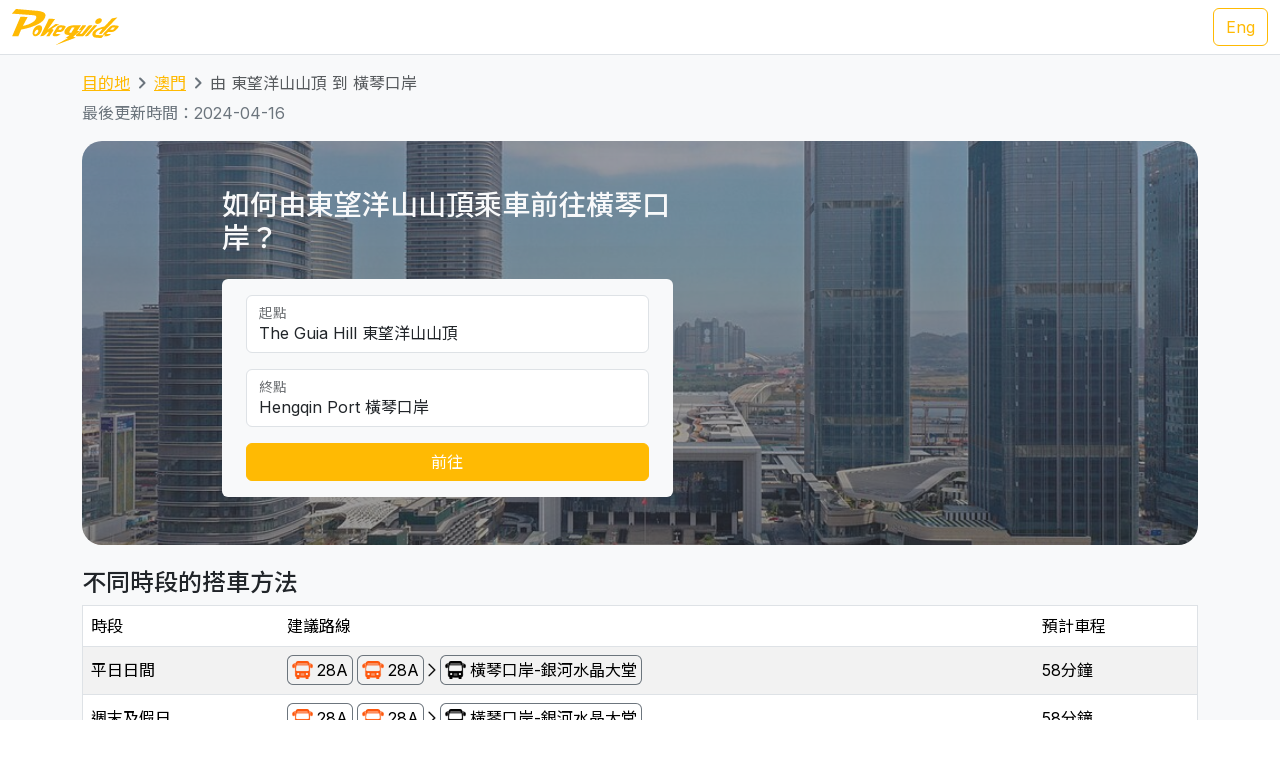

--- FILE ---
content_type: text/html; charset=UTF-8
request_url: https://transport.pokeguide.com/zh/%E6%BE%B3%E9%96%80/navigate/%E6%9D%B1%E6%9C%9B%E6%B4%8B%E5%B1%B1%E5%B1%B1%E9%A0%82/%E6%A9%AB%E7%90%B4%E5%8F%A3%E5%B2%B8
body_size: 12537
content:
<!doctype html><html lang="zh"><head><meta charset="utf-8"/><meta http-equiv="x-ua-compatible" content="ie=edge"/><meta name="viewport" content="width=device-width,minimum-scale=1,initial-scale=1"/><meta property="description" content="本網站教你如何由東望洋山山頂乘車前往橫琴口岸，例如平日日間是 28A 澳巴 + 橫琴口岸-銀河水晶大堂 免費穿梭巴士，週末及假日是 28A 澳巴 + 橫琴口岸-銀河水晶大堂 免費穿梭巴士。我們網羅不同地區的主要交通資訊，令你易於安排行程。Pokeguide 最齊全點對點交通搜尋，包括巴士、輕軌和免費接駁巴士等公共交通工具，及使用超簡易方便AR相機導航令你於路面也不會迷路！"/><meta property="og:description" content="本網站教你如何由東望洋山山頂乘車前往橫琴口岸，例如平日日間是 28A 澳巴 + 橫琴口岸-銀河水晶大堂 免費穿梭巴士，週末及假日是 28A 澳巴 + 橫琴口岸-銀河水晶大堂 免費穿梭巴士。我們網羅不同地區的主要交通資訊，令你易於安排行程。Pokeguide 最齊全點對點交通搜尋，包括巴士、輕軌和免費接駁巴士等公共交通工具，及使用超簡易方便AR相機導航令你於路面也不會迷路！"/><meta property="og:type" content="article"/><meta property="og:url" content="/"/><meta property="og:site_name" content="Pokeguide"/><meta property="og:locale" content="zh"/><meta property="al:ios:url" content="pokeguide://?start_lat=22.196773&amp;start_lng=113.549689&amp;start_place_name=%E6%9D%B1%E6%9C%9B%E6%B4%8B%E5%B1%B1%E5%B1%B1%E9%A0%82&amp;end_lat=22.14038&amp;end_lng=113.54599&amp;end_place_name=%E6%A9%AB%E7%90%B4%E5%8F%A3%E5%B2%B8&amp;action=navigate&amp;mode=start_end&amp;city_code=mo"><meta property="al:ios:app_store_id" content="1007055917"><meta property="al:ios:app_name" content="Pokeguide"><meta property="al:android:url" content="pokeguide://?start_lat=22.196773&amp;start_lng=113.549689&amp;start_place_name=%E6%9D%B1%E6%9C%9B%E6%B4%8B%E5%B1%B1%E5%B1%B1%E9%A0%82&amp;end_lat=22.14038&amp;end_lng=113.54599&amp;end_place_name=%E6%A9%AB%E7%90%B4%E5%8F%A3%E5%B2%B8&amp;action=navigate&amp;mode=start_end&amp;city_code=mo"><meta property="al:android:package" content="com.pokeguide.pokeguide"><meta property="al:android:app_name" content="Pokeguide"><meta name="keywords" content="澳門, 由 東望洋山山頂 到 橫琴口岸 交通, 導航, 酒店巴, 酒店接駁巴士, 酒店穿梭巴士, 酒店巴士, 賭場巴, 賭場接駁巴士, 賭場穿梭巴士, 賭場巴士, 免費穿梭巴士, 發財巴, 巴士, 澳巴, 新福利, 輕軌, 金巴, navigation, bus, casino bus, shuttle, shuttle bus, free shuttle bus, light rail, ferry, tcm, transmac, hzmb"/><meta name="og:keywords" content="澳門, 由 東望洋山山頂 到 橫琴口岸 交通, 導航, 酒店巴, 酒店接駁巴士, 酒店穿梭巴士, 酒店巴士, 賭場巴, 賭場接駁巴士, 賭場穿梭巴士, 賭場巴士, 免費穿梭巴士, 發財巴, 巴士, 澳巴, 新福利, 輕軌, 金巴, navigation, bus, casino bus, shuttle, shuttle bus, free shuttle bus, light rail, ferry, tcm, transmac, hzmb"/><script>(function(w,d,s,l,i){w[l]=w[l]||[];w[l].push({'gtm.start': new Date().getTime(),event:'gtm.js'});var f=d.getElementsByTagName(s)[0], j=d.createElement(s),dl=l!='dataLayer'?'&l='+l:'';j.async=true;j.src='https://www.googletagmanager.com/gtm.js?id='+i+dl;f.parentNode.insertBefore(j,f); })(window,document,'script','dataLayer','GTM-THFR3RJ');</script><link rel="canonical" href="/zh/%E6%BE%B3%E9%96%80/navigate/%E6%9D%B1%E6%9C%9B%E6%B4%8B%E5%B1%B1%E5%B1%B1%E9%A0%82/%E6%A9%AB%E7%90%B4%E5%8F%A3%E5%B2%B8"><link rel="alternate" href="/en/macau/navigate/the-guia-hill/hengqin-port" hreflang="en"><script type="application/ld+json">{"@context":"https://schema.org","@type":"BreadcrumbList","itemListElement":[{"@type":"ListItem","position":1,"name":"目的地","item":"https://transport.pokeguide.com/zh"},{"@type":"ListItem","position":2,"name":"澳門","item":"https://transport.pokeguide.com/zh/%E6%BE%B3%E9%96%80"},{"@type":"ListItem","position":3,"name":"由 東望洋山山頂 到 橫琴口岸","item":"https://transport.pokeguide.com/zh/%E6%BE%B3%E9%96%80/navigate/%E6%9D%B1%E6%9C%9B%E6%B4%8B%E5%B1%B1%E5%B1%B1%E9%A0%82/%E6%A9%AB%E7%90%B4%E5%8F%A3%E5%B2%B8"}]}</script><link rel="icon" href="https://transport.pokeguide.com/img/appiconset/app_icon_60.png" sizes="60x60" /><link rel="icon" href="https://transport.pokeguide.com/img/appiconset/app_icon_120.png" sizes="120x120" /><link rel="icon" href="https://transport.pokeguide.com/img/appiconset/app_icon_180.png" sizes="180x180" /><link rel="apple-touch-icon" sizes="180x180" href="https://transport.pokeguide.com/img/appiconset/app_icon_180.png" /><link rel="shortcut icon" href="https://transport.pokeguide.com/favicon.ico" type="image/x-icon" /><link rel="preconnect" href="https://fonts.googleapis.com"><link rel="preconnect" href="https://fonts.gstatic.com" crossorigin><link href="https://fonts.googleapis.com/css2?family=Inter:wght@300;400;500;600;700;800;900&display=swap" rel="stylesheet"><link href="https://fonts.googleapis.com/css2?family=Noto+Sans+HK:wght@100;300;400;500;700;900&display=swap" rel="stylesheet"><meta property="og:title" content="Pokeguide | 由 東望洋山山頂 到 橫琴口岸 的交通" /><title>Pokeguide | 由 東望洋山山頂 到 橫琴口岸 的交通</title><link href="/storage/css/bootstrap.min.css" rel="stylesheet"><link rel="stylesheet" href="https://cdn.jsdelivr.net/npm/swiper@11/swiper-bundle.min.css" /><link href="/storage/css/app.css" rel="stylesheet"><style> :root{--pg-fe570e: invert(63%) sepia(95%) saturate(5160%) hue-rotate(353deg) brightness(98%) contrast(103%);--pg-000000: invert(0%) sepia(2%) saturate(9%) hue-rotate(11deg) brightness(94%) contrast(102%);}* { --bs-border-radius: 0.375rem !important; }</style><link rel="stylesheet" href="https://unpkg.com/leaflet@1.9.4/dist/leaflet.css" integrity="sha256-p4NxAoJBhIIN+hmNHrzRCf9tD/miZyoHS5obTRR9BMY=" crossorigin=""/><script src="https://unpkg.com/leaflet@1.9.4/dist/leaflet.js" integrity="sha256-20nQCchB9co0qIjJZRGuk2/Z9VM+kNiyxNV1lvTlZBo=" crossorigin=""></script></head><body><noscript><iframe src="https://www.googletagmanager.com/ns.html?id=GTM-THFR3RJ" height="0" width="0" style="display:none;visibility:hidden"></iframe></noscript><header class="navbar navbar-expand-lg navbar-dark sticky-top border-bottom"><nav class="container-xxl flex-wrap flex-lg-nowrap" aria-label="Main navigation"><a class="navbar-brand p-0 me-0 me-lg-2" href="/" aria-label="Pokeguide"><img src="/storage/img/pokeguide_logo.svg" alt="Pokeguide" height="36" width="107" /></a><div class="d-flex"><a href="/en/macau/navigate/the-guia-hill/hengqin-port" class="btn btn-outline-warning">Eng</a></div></nav></header><div class="bg-light"><div class="container pb-4"><nav aria-label="breadcrumb" class="pt-3"><ol class="breadcrumb"><li class="breadcrumb-item text-secondary"><a href="/zh">目的地</a></li><li class="breadcrumb-item text-secondary"><a href="/zh/%E6%BE%B3%E9%96%80">澳門</a></li><li class="breadcrumb-item active" aria-current="page">由 東望洋山山頂 到 橫琴口岸</li></ol></nav><p class="text-secondary">最後更新時間：2024-04-16</p><div class="d-flex flex-column flex-md-row justify-content-center align-items-center mt-2 top-image w-100 px-5 px-md-3 py-5" style="background-image: linear-gradient(360deg, rgba(61, 61, 61, 0.5),rgba(97, 97, 97, 0.5)),url(/storage/img/mo/transport_poi/61.png);"><div class="col-12 col-md-5 col-lg-5 d-flex flex-column rounded-2"><h3 class="text-center text-md-start text-light fw-medium mb-4">如何由東望洋山山頂乘車前往橫琴口岸？</h3><div class="bg-light w-100 rounded-2 px-4 py-3"><div class="form-floating mb-3"><input type="search" class="form-control" id="startLocation" value="The Guia Hill 東望洋山山頂" list="pois"><label for="startLocation">起點</label></div><div class="form-floating mb-3"><input type="search" class="form-control" id="endLocation" value="Hengqin Port 橫琴口岸" list="pois"><label for="endLocation">終點</label></div><datalist id="pois"><option value="Hong Kong Zhuhai Macau Bridge 港珠澳大橋澳門口岸" slug="港珠澳大橋澳門口岸"></option><option value="Macau Ferry 港澳碼頭" slug="港澳碼頭"></option><option value="Taipa Ferry 氹仔碼頭" slug="氹仔碼頭"></option><option value="Border Gate 關閘" slug="關閘"></option><option value="Hengqin Port 橫琴口岸" slug="橫琴口岸"></option><option value="Macau International Airport 澳門國際機場" slug="澳門國際機場"></option><option value="Sands Macao Hotel 金沙" slug="金沙"></option><option value="StarWorld Hotel 星際酒店" slug="星際酒店"></option><option value="Wynn Macau 永利澳門" slug="永利澳門"></option><option value="Hotel Lisboa 葡京酒店" slug="葡京酒店"></option><option value="MGM Macau 澳門美高梅" slug="澳門美高梅"></option><option value="Grand Lisboa Hotel 新葡京酒店" slug="新葡京酒店"></option><option value="Ponte 16 十六浦索菲特酒店" slug="十六浦索菲特酒店"></option><option value="Nuwa 頤居" slug="頤居"></option><option value="Grand Hyatt 君悅酒店" slug="君悅酒店"></option><option value="City of Dreams 新濠天地" slug="新濠天地"></option><option value="Wynn Palace 永利皇宮" slug="永利皇宮"></option><option value="The Countdown 迎尚酒店" slug="迎尚酒店"></option><option value="MGM Cotai 美獅美高梅" slug="美獅美高梅"></option><option value="Grand Lisboa Palace 上葡京" slug="上葡京"></option><option value="Londoner (formerly Sands Cotai Central) 倫敦人(前金沙城中心)" slug="倫敦人前金沙城中心"></option><option value="Venetian 威尼斯人" slug="威尼斯人"></option><option value="Galaxy 澳門銀河" slug="澳門銀河"></option><option value="Lisboeta Macau 澳門葡京人" slug="澳門葡京人"></option><option value="JW Marriott Hotel Macau JW萬豪酒店" slug="jw"></option><option value="Parisian 巴黎人" slug="巴黎人"></option><option value="teamLab SuperNature (Cotai Expo) teamLab超自然空間(金光會展展覽館)" slug="teamlab"></option><option value="Broadway 百老滙酒店" slug="百老滙酒店"></option><option value="Studio City 新濠影滙" slug="新濠影滙"></option><option value="Grand Coloane Resort 鷺環海天渡假酒店" slug="鷺環海天渡假酒店"></option><option value="Macau Fisherman&#039;s Wharf 漁人碼頭" slug="漁人碼頭"></option><option value="Macao Grand Prix Museum 澳門大賽車博物館" slug="澳門大賽車博物館"></option><option value="The Guia Hill 東望洋山山頂" slug="東望洋山山頂"></option><option value="Mount Fortress 大炮台" slug="大炮台"></option><option value="Ruins of St. Paul&#039;s 大三巴牌坊" slug="大三巴牌坊"></option><option value="Travessa da Paixão 戀愛巷" slug="戀愛巷"></option><option value="St. Augustine&#039;s Church 玫瑰堂" slug="玫瑰聖母堂"></option><option value="Lou Kau Mansion 盧家大屋" slug="盧家大屋"></option><option value="Cathedral 大堂(主教座堂)" slug="大堂主教座堂"></option><option value="Macau Old District 十月初五街舊城區" slug="十月初五街舊城區"></option><option value="Senado Square 議事亭前地" slug="議事亭前地"></option><option value="St. Joseph&#039;s Seminary and Church 聖若瑟修院大樓及聖堂" slug="聖若瑟修院大樓及聖堂"></option><option value="St. Lawrence&#039;s Church 聖老楞佐教堂" slug="聖老楞佐教堂"></option><option value="Macau Tower 澳門旅遊塔" slug="澳門旅遊塔"></option><option value="A-Ma Temple 媽祖廟" slug="媽祖廟"></option><option value="Meia Laranja 半邊橙" slug="半邊橙"></option><option value="R. do Cunha 官也街" slug="官也街"></option><option value="Old Taipa Village 氹仔舊城區" slug="氹仔舊城區"></option><option value="University of Macau 澳門大學" slug="澳門大學"></option><option value="Macao Giant Panda Pavilion 澳門大熊貓館" slug="澳門大熊貓館"></option><option value="Tin Hau Palace 天后宮" slug="天后宮"></option><option value="A-Ma Cultural Village 媽祖文化村" slug="媽祖文化村"></option><option value="Aldela Cultural De A MA 石牌坊" slug="石牌坊"></option><option value="Hac Sá Beach Park 黑沙沙灘" slug="黑沙沙灘"></option><option value="Casino Oceanus 海立方" slug="海立方"></option><option value="Legend Palace 勵宮酒店" slug="勵宮酒店"></option><option value="Hotel Golden Dragon 金龍酒店" slug="金龍酒店"></option><option value="Casa Real Hotel 皇家金堡酒店" slug="皇家金堡酒店"></option><option value="Rocks Hotel 萊斯酒店" slug="萊斯酒店"></option><option value="Harbourview Hotel 勵庭海景酒店" slug="勵庭海景酒店"></option><option value="Hotel Royal 皇都酒店" slug="皇都酒店"></option><option value="Metro Park Macau 澳門維景酒店" slug="澳門維景酒店"></option><option value="L’Arc Macau 澳門凱旋門酒店" slug="澳門凱旋門酒店"></option><option value="Grand Emperor Hotel 英皇娛樂酒店" slug="英皇娛樂酒店"></option><option value="Emperor Palace 英皇宮殿" slug="英皇宮殿"></option><option value="Altira 新濠鋒" slug="新濠鋒"></option><option value="Inn Hotel Macau 盛世酒店" slug="盛世酒店"></option><option value="Grandview Hotel Macau 澳門君怡酒店" slug="澳門君怡酒店"></option><option value="Grand Dragon Hotel 駿龍酒店" slug="駿龍酒店"></option><option value="Communications Museum 通訊博物館" slug="通訊博物館"></option><option value="The Flora Garden Gate 二龍喉公園" slug="二龍喉公園"></option><option value="Lin Zexu Memorial Museum of Macao 澳門林則徐紀念館" slug="澳門林則徐紀念館"></option><option value="Lotus Square 金蓮花廣場" slug="金蓮花廣場"></option><option value="Dr. Sun Yat-Sen Memorial House in Macau 澳門國父紀念館" slug="澳門國父紀念館"></option><option value="Macao Cultural Centre 文化中心" slug="文化中心"></option><option value="Macao Museum of Art 澳門藝術博物館" slug="澳門藝術博物館"></option><option value="Macao Science Center 澳門科學館" slug="澳門科學館"></option><option value="Fire Services Museum 消防博物館" slug="消防博物館"></option><option value="Macao Museum 澳門博物館" slug="澳門博物館"></option><option value="Na Tcha Temple 哪吒廟" slug="哪吒廟"></option><option value="Cinematheque‧Passion 戀愛・電影館" slug="戀愛・電影館"></option><option value="Camões Square 白鴿巢前地" slug="白鴿巢前地"></option><option value="Pátio de Chôn Sau 俊秀圍／俊秀里" slug="俊秀圍／俊秀里"></option><option value="Rua dos Ervanários and Rua de Nossa Senhora do Amparo 關前正街及關前後街" slug="關前正街及關前後街"></option><option value="Museum of the Holy House of Mercy 仁慈堂博物館" slug="仁慈堂博物館"></option><option value="FIT Building 財富中心" slug="財富中心"></option><option value="IAM Building 現市政署大樓" slug="現市政署大樓"></option><option value="Hong Kung Temple 康公廟前地" slug="康公廟前地"></option><option value="Avenida Comercial de Macau 澳門商業大馬路" slug="澳門商業大馬路"></option><option value="New Yaohan 新八佰伴" slug="新八佰伴"></option><option value="Sir Robert Ho Tung Library 何東圖書館大樓" slug="何東圖書館大樓"></option><option value="Anim&#039;Arte NAM VAN 南灣•雅文湖畔" slug="南灣•雅文湖畔"></option><option value="Mandarin&#039;s House 鄭家大屋" slug="鄭家大屋"></option><option value="Lilau Square 亞婆井前地" slug="亞婆井前地"></option><option value="Maritime Museum 海事博物館" slug="海事博物館"></option><option value="Museum of Taipa and Coloane History 路氹歷史館" slug="路氹歷史館"></option><option value="Vila da Taipa Historical Center Archway 氹仔牌坊" slug="氹仔牌坊"></option><option value="Centro Desportivo Olimpico 奧林匹克體育中心" slug="氹仔市區"></option><option value="Natural and Agrarian Museum 土地暨自然博物館" slug="土地暨自然博物館"></option><option value="Coloane Police Training Camp 路環警察訓練營" slug="路環警察訓練營"></option><option value="Villa de Mer 海天居" slug="海天居"></option><option value="The Residencia Macau 君悅灣" slug="君悅灣"></option><option value="La Baie du Noble 海名居" slug="海名居"></option><option value="Edifício Polytec Garden 保利達花園" slug="保利達花園"></option><option value="La Marina 海上居" slug="海上居"></option><option value="Edifício Jardim Kong Fok Cheong 廣福祥花園" slug="廣福祥花園"></option><option value="The Bayview 御景灣" slug="御景灣"></option><option value="Nam Wa Building 南華新邨" slug="南華新邨"></option><option value="Kwong Wa Building 廣華新邨" slug="廣華新邨"></option><option value="Edifício Jardim Kong Fok On 廣福安花園" slug="廣福安花園"></option><option value="Edifício Kam Hoi San 金海山花園" slug="金海山花園"></option><option value="Tong Wa Building 東華新邨" slug="東華新邨"></option><option value="Edifício Jardim Hoi Pan 海濱花園" slug="海濱花園"></option><option value="Edifício U Wa 裕華大廈" slug="裕華大廈"></option><option value="Edifício Kin Wa 建華大廈" slug="建華大廈"></option><option value="Bairro Social de Mong-Há 望廈新邨" slug="望廈新邨"></option><option value="Edifício Hong Tai (Bairro Iao Hon) 康泰樓(祐漢新邨)" slug="康泰樓祐漢新邨"></option><option value="Edifício Jardim Cidade 新城市花園" slug="新城市花園"></option><option value="Lake View Mansion 湖景豪庭" slug="湖景豪庭"></option><option value="Fong Son San Chun 豐順新邨" slug="豐順新邨"></option><option value="Nove City 濠庭都會" slug="濠庭都會"></option><option value="Greenville Apartment 茵景園" slug="茵景園"></option><option value="Edifício Nova Taipa Garden 濠景花園" slug="濠景花園"></option><option value="Taipa Houses 龍環葡韻" slug="龍環葡韻"></option><option value="Edifício Jardim de Va Pou 華寶花園" slug="華寶花園"></option><option value="Plaza Oceano 海洋廣場" slug="海洋廣場"></option><option value="Azalea Court (Jardins do Oceano) 紫鵑苑(海洋花園)" slug="紫鵑苑海洋花園"></option><option value="Windsor Arch 星河灣名門世家" slug="星河灣名門世家"></option><option value="Edifício Lok Kuan 樂群樓" slug="樂群樓"></option><option value="Inner Harbour Ferry Terminal 內港客運碼頭" slug="內港客運碼頭"></option></datalist><button id="navigate-button" class="btn btn-warning w-100" onclick="navigateBetweenPois()">前往</button></div></div><div id="navigate-map" class="col-11 col-md-5 col-lg-4 ms-md-4 mt-5 mt-md-0" style="aspect-ratio: 1; border-radius: 24px"></div></div><h4 class="mt-4">不同時段的搭車方法</h4><table class="table mb-0 table-striped border"><thead><tr><td>時段</td><td>建議路線</td><td>預計車程</td></tr></thead><tr><td class="align-middle">平日日間</td><td class="tooltip-container align-middle"><span class="align-items-stretch d-inline-block" style="font-size: 0"><span class="d-inline-block border-start border-top border-bottom border-secondary rounded-start ps-1" style="height: 30px; font-size: 16px; line-height: 28px"><span tabindex="0" data-bs-toggle="tooltip" data-bs-placement="top" title="澳巴"><img src="/img/transport_type/icon_bus_mo.png" height="18" style="margin-bottom: 0.25rem; filter: var(--pg-fe570e);" alt="澳巴"></span></span><span class="d-inline-block border-end border-top border-bottom border-secondary rounded-end px-1" style="height: 30px; font-size: 16px; line-height: 28px">28A</span><span class="d-inline-block border-start border-top border-bottom border-secondary rounded-start ps-1 ms-1" style="height: 30px; font-size: 16px; line-height: 28px"><span tabindex="0" data-bs-toggle="tooltip" data-bs-placement="top" title="澳巴"><img src="/img/transport_type/icon_bus_mo.png" height="18" style="margin-bottom: 0.25rem; filter: var(--pg-fe570e);" alt="澳巴"></span></span><span class="d-inline-block border-end border-top border-bottom border-secondary rounded-end px-1" style="height: 30px; font-size: 16px; line-height: 28px">28A</span><span class="d-inline-block" style="height: 30px; font-size: 16px; line-height: 28px"><img src="/img/icon_arrow.png" alt="，然後轉乘" width="16" height="16" class="mb-1"></span><span class="d-inline-block border-start border-top border-bottom border-secondary rounded-start ps-1" style="height: 30px; font-size: 16px; line-height: 28px"><span tabindex="0" data-bs-toggle="tooltip" data-bs-placement="top" title="免費穿梭巴士"><img src="/img/transport_type/icon_shuttle_bus.png" height="18" style="margin-bottom: 0.25rem; filter: var(--pg-000000);" alt="免費穿梭巴士"></span></span><span class="d-inline-block border-end border-top border-bottom border-secondary rounded-end px-1" style="height: 30px; font-size: 16px; line-height: 28px">橫琴口岸-銀河水晶大堂</span></span></td><td class="align-middle">58分鐘</td></tr><tr><td class="align-middle">週末及假日</td><td class="tooltip-container align-middle"><span class="align-items-stretch d-inline-block" style="font-size: 0"><span class="d-inline-block border-start border-top border-bottom border-secondary rounded-start ps-1" style="height: 30px; font-size: 16px; line-height: 28px"><span tabindex="0" data-bs-toggle="tooltip" data-bs-placement="top" title="澳巴"><img src="/img/transport_type/icon_bus_mo.png" height="18" style="margin-bottom: 0.25rem; filter: var(--pg-fe570e);" alt="澳巴"></span></span><span class="d-inline-block border-end border-top border-bottom border-secondary rounded-end px-1" style="height: 30px; font-size: 16px; line-height: 28px">28A</span><span class="d-inline-block border-start border-top border-bottom border-secondary rounded-start ps-1 ms-1" style="height: 30px; font-size: 16px; line-height: 28px"><span tabindex="0" data-bs-toggle="tooltip" data-bs-placement="top" title="澳巴"><img src="/img/transport_type/icon_bus_mo.png" height="18" style="margin-bottom: 0.25rem; filter: var(--pg-fe570e);" alt="澳巴"></span></span><span class="d-inline-block border-end border-top border-bottom border-secondary rounded-end px-1" style="height: 30px; font-size: 16px; line-height: 28px">28A</span><span class="d-inline-block" style="height: 30px; font-size: 16px; line-height: 28px"><img src="/img/icon_arrow.png" alt="，然後轉乘" width="16" height="16" class="mb-1"></span><span class="d-inline-block border-start border-top border-bottom border-secondary rounded-start ps-1" style="height: 30px; font-size: 16px; line-height: 28px"><span tabindex="0" data-bs-toggle="tooltip" data-bs-placement="top" title="免費穿梭巴士"><img src="/img/transport_type/icon_shuttle_bus.png" height="18" style="margin-bottom: 0.25rem; filter: var(--pg-000000);" alt="免費穿梭巴士"></span></span><span class="d-inline-block border-end border-top border-bottom border-secondary rounded-end px-1" style="height: 30px; font-size: 16px; line-height: 28px">橫琴口岸-銀河水晶大堂</span></span></td><td class="align-middle">58分鐘</td></tr></table><h4 class="mt-3">澳門巴士和其他交通服務</h4><div id="operator-swiper" class="swiper d-flex flex-row align-items-center"><div id="operator-swiper-button-prev" class="swiper-button-prev"></div><div id="card-container" class="swiper-wrapper flex-fill w-100"><a class="swiper-slide d-flex flex-column align-items-center card text-reset text-decoration-none" href="https://zh.wikipedia.org/wiki/%E9%85%92%E5%BA%97%E5%8F%8A%E5%A8%9B%E6%A8%82%E5%A0%B4%E5%AE%A2%E9%81%8B%E5%B0%88%E8%BB%8A "><img src="/storage/img/mo/transport_operator/2.png?w=256" class="card-img-top flex-fill card-image" alt=""><div class="card-body flex-fill w-100 d-flex flex-column align-items-center"><h5 class="card-title text-center">酒店及娛樂場接載巴士</h5><p class="card-text">酒店及娛樂場接載巴士，俗稱發財巴、發財車，是賭場提供的接載巴士。Pokeguide 是澳門唯一的交通導航app會在點對點交通搜尋時考慮接載巴士，讓遊客及市民有更好的交通工具建議。</p></div></a><a class="swiper-slide d-flex flex-column align-items-center card text-reset text-decoration-none" href="https://www.mlm.com.mo/tc/index.html"><img src="/storage/img/mo/transport_operator/3.png?w=256" class="card-img-top flex-fill card-image" alt=""><div class="card-body flex-fill w-100 d-flex flex-column align-items-center"><h5 class="card-title text-center">澳門輕軌</h5><p class="card-text">澳門輕軌 是澳門的都市軌道運輸系統。澳門輕軌系統現階段正在營運的只有往來媽閣站至氹仔碼頭站的氹仔線，全長12.5公里，共12個車站；主線工程於2012年2月21日動工，然而由於受氹仔輕軌機廠工程嚴重延誤影響，氹仔段最終延至2019年12月10日正式通車，造價為101億至102億澳門元。</p></div></a><a class="swiper-slide d-flex flex-column align-items-center card text-reset text-decoration-none" href="http://www.tcm.com.mo/web/"><img src="/storage/img/mo/transport_operator/4.png?w=256" class="card-img-top flex-fill card-image" alt=""><div class="card-body flex-fill w-100 d-flex flex-column align-items-center"><h5 class="card-title text-center">澳巴</h5><p class="card-text">澳門公共汽車股份有限公司，改組前名稱為澳門公共汽車有限公司。簡稱澳巴、南光澳巴、（葡文簡稱TCM）。澳門特別行政區最大的巴士公司，母公司為南光（集團）有限公司。澳巴目前經營澳門最多公共巴士路線，擁有全澳最大巴士車隊，每日服務乘客31萬人次，是澳門最大的巴士公司。</p></div></a><a class="swiper-slide d-flex flex-column align-items-center card text-reset text-decoration-none" href="https://www.transmac.com.mo/"><img src="/storage/img/mo/transport_operator/6.png?w=256" class="card-img-top flex-fill card-image" alt=""><div class="card-body flex-fill w-100 d-flex flex-column align-items-center"><h5 class="card-title text-center">新福利</h5><p class="card-text">澳門新福利公共汽車有限公司（簡稱：新福利、Transmac），是澳門特別行政區專營巴士公司，曾是澳門擁有巴士總數較多及規模較大的巴士公司，但自2011年8月1日起澳門巴士專營權變動，新福利只獲得兩個標段，營運路線大量減少，巴士數量也沒有後來合併後的澳巴多，因此成為澳門規模最小的巴士公司。</p></div></a><a class="swiper-slide d-flex flex-column align-items-center card text-reset text-decoration-none" href="https://www.macaotourism.gov.mo/zh-hant/shows-and-entertainment/family-fun/cable-car"><img src="/storage/img/mo/transport_operator/1.png?w=256" class="card-img-top flex-fill card-image" alt=""><div class="card-body flex-fill w-100 d-flex flex-column align-items-center"><h5 class="card-title text-center">纜車</h5><p class="card-text">松山纜車 是澳門第一個索道，它連接於東望洋山山頸的松山市政公園及東望洋山山腳的二龍喉公園近入口處，於1997年落成啟用。松山纜車是全球最短的高架索道，僅需80秒就可以完成單程的路途；纜車營運時間為08:00-18:00，每周一為例行維護保養日，全天停止營運。另外，當氣象局懸掛熱帶氣旋號誌時也停止營運。</p></div></a></div><div id="operator-swiper-button-next" class="swiper-button-next"></div></div><div class="app-promotion-section d-flex flex-wrap px-3 px-md-5 rounded-5 pb-4 pb-md-0 pe-lg-0"><div class="app-promotion-description col-lg-6 col-md-7 col-12 d-flex flex-column justify-content-center align-items-start align-items-md-start align-items-center text-md-start text-center pt-3"><h2 class="fw-bold">澳門最佳導航應用程式</h2><p>直接用 <a href="https://www.pokeguide.com/download">Pokeguide app</a> 查如何去目的地，毋需再記以上的答案，便可以找到最齊全的點對點交通搜尋，更有AI實時到站時間。</p><button type="button" class="btn btn-dark download-app-button fw-bold" data-bs-toggle="modal" data-bs-target="#promotionModal" onclick="redirect()"> 下載應用程式 <img src="/storage/img/apple_icon.svg" width="20" height="20" alt="apple icon"><img src="/storage/img/android_icon.svg" width="20" height="20" alt="android icon"></button></div><div class="col-lg-6 col-md-5 text-center position-relative overflow-hidden d-none d-md-inline app-promotion-image-container"><img src="/storage/img/promotion1.png" class="mx-auto position-relative app-promotion-image-front" alt="app demo image"><img src="/storage/img/promotion2.png" class="d-none d-lg-inline mx-auto position-relative app-promotion-image-behind" alt="app demo image 2"></div><div class="col-12 d-sm-inline d-md-none text-center"><img src="/storage/img/promotion1.png" class="app-promotion-image" alt="app demo image"></div></div></div></div><section id="redirect-app-section" class="d-block d-md-none bg-white position-fixed bottom-0 start-0 w-100 shadow-lg border-top-0 pt-2 px-2"><div class="d-flex flex-row align-items-center w-100"><button type="button" class="btn-close" aria-label="Close" onclick="document.getElementById('redirect-app-section').remove()"></button><img src="/img/app-icon.png" alt="Pokeguide Logo" class="mx-2 app-logo"><div class="d-flex flex-column flex-fill"><p class="contact-info-col flex-fill mb-0">Pokeguide - 亞洲最強交通轉乘app，考慮巴士到站時間，如何前往目的地</p><div class="d-flex flex-row align-items-center app-review-container"><img src="/img/star_fill.svg" width="16" height="16" alt="Star" /><img src="/img/star_fill.svg" width="16" height="16" alt="Star" /><img src="/img/star_fill.svg" width="16" height="16" alt="Star" /><img src="/img/star_fill.svg" width="16" height="16" alt="Star" /><img src="/img/star_half_fill.svg" width="16" height="16" alt="Half-filled star" /><p class="contact-info-col mb-0 user-metrics"> - 500K+ 用戶</p></div></div><button onclick="redirect()" type="button" class="btn btn-warning download-app-button">前往</button></div></section><footer><div class="container-fluid footer-row pb-md-5 px-5 pt-5"><div class="d-flex flex-column flex-lg-row align-items-center align-items-md-stretch align-items-lg-start"><div class="d-flex flex-column align-items-center flex-md-row align-items-md-start col-lg-8"><div class="contact-us-col mb-1 col-md-7 col-lg-6 d-flex flex-column align-items-center align-items-md-start"><img src="/storage/img/pokeguide_logo.svg" alt="Pokeguide" height="72" width="214" /><p class="pe-3 pt-2 text-center text-md-start"><u>Pokeguide</u> 最齊全點對點交通搜尋，包括巴士、地鐵、小巴、渡輪和免費接駁巴士等公共交通工具，並提供AI實時到站時間。<u>Pokeguide</u> 會推介最快地鐵車廂車門位置，及使用超簡易方便AR相機導航令你於路面也不會迷路！</p></div><div class="contact-info-col mb-3 col-md-5 col-lg-6 d-flex flex-column align-items-center align-items-md-start"><h4>聯絡我們</h4><p class="text-center text-md-start"> Email: <a href="/cdn-cgi/l/email-protection#d9a9b8abadb7bcab99a9b6b2bcbeacb0bdbcf7bab6b4"><span class="__cf_email__" data-cfemail="0a7a6b787e646f784a7a65616f6d7f636e6f24696567">[email&#160;protected]</span></a><br> Facebook: <a rel="noopener noreferrer" href="https://fb.me/PokeguideHK" target="_blank">https://fb.me/PokeguideHK</a><br> Tel: <a href="tel:85236860380">+852-3686 0380</a></p></div></div><div class="d-flex flex-column flex-md-row col-lg-4"><div class="mb-3 col-md-6 d-flex flex-column align-items-center align-items-md-start app-store-col"><h4>下載app</h4><a rel="noopener noreferrer" target="_blank" class="btn btn-outline-secondary" href="https://play.google.com/store/apps/details?id=com.pokeguide.pokeguide&amp;hl=zh-TW"><img src="/storage/img/android_icon.svg" width="20" height="20" alt="android icon"> Android </a><a rel="noopener noreferrer" target="_blank" class="btn btn-outline-secondary mt-2" href="https://itunes.apple.com/hk/app/pokeguide-your-transit-guru/id1007055917?l=zh&amp;mt=8"><img src="/storage/img/apple_icon.svg" width="20" height="20" alt="apple icon"> iOS </a></div><div class="mb-3 col-md-6 d-flex flex-column align-items-center align-items-md-start social-media-col"><h4>社交媒體</h4><a rel="noopener noreferrer" target="_blank" class="btn btn-outline-secondary" href="https://www.instagram.com/pokeguidehk/?hl=zh-hk"><img src="/img/instagram.svg" width="20" height="20" alt="android icon"> Instagram </a><a rel="noopener noreferrer" target="_blank" class="btn btn-outline-secondary mt-2" href="https://www.facebook.com/PokeguideHK"><img src="/img/facebook.svg" width="20" height="20" alt="android icon"> Facebook </a></div></div></div></div><div class="d-flex flex-column align-items-center justify-content-center flex-md-row justify-content-between px-5 py-3"><p class="copyright-text">© 2026 Pokeguide - 版權所有</p><a href="https://pokeguide.com/privacy/?language=zh" class="mt-2 mt-md-0 privacy-text"><p class="p-0 m-0">私隱政策及條款</p></a></div></footer><script data-cfasync="false" src="/cdn-cgi/scripts/5c5dd728/cloudflare-static/email-decode.min.js"></script><script src="/storage/js/bootstrap.bundle.min.js"></script><script src="/storage/js/app.js"></script><script src="https://cdn.jsdelivr.net/npm/swiper@11/swiper-bundle.min.js"></script><script>!function(){var n={},e=!1;!function(e){for(var o=0,t=(e=(e||"").split(/[\&\?]/g)).length;o<t;o++)if(e[o]){var i=e[o].split("=");n[i[0]]=void 0!==n[i[0]]?[i[1]||""].concat(n[i[0]]):i[1]||""}}(window.location.search),window.document.addEventListener("visibilitychange",(function(n){e="hidden"===window.document.visibilityState||"unloaded"===window.document.visibilityState})),window.addEventListener("blur",(function(n){e=!0}));var o={queryString:n,redirect:function(n){var o=!(!n.iosApp&&!n.iosAppStore),t=/iP(hone|ad|od)/.test(navigator.userAgent),i=!!n.android,a=/Android/.test(navigator.userAgent);if(!o||!t&&a){if(i&&/Android/.test(navigator.userAgent)){var c=n.android,d="intent://"+c.host+"#Intent;scheme="+encodeURIComponent(c.scheme)+";package="+encodeURIComponent(c.package)+";"+(c.action?"action="+encodeURIComponent(c.action)+";":"")+(c.category?"category="+encodeURIComponent(c.category)+";":"")+(c.component?"component="+encodeURIComponent(c.component)+";":"")+(c.fallback?"S.browser_fallback_url="+encodeURIComponent(c.fallback)+";":"")+"end",r=document.createElement("a");document.body.appendChild(r),r.href=d,r.click?r.click():window.location=d}}else{var p=[];n.iosApp&&p.push(n.iosApp),n.iosAppStore&&p.push(n.iosAppStore),function(n){e=!1;var o=0,t=new Date;window.location=n[o++];var i=function(){n.length>o&&setTimeout((function(){e||new Date-t>3e3||(t=new Date,window.location=n[o++],i())}),10)};i()}(p)}}};window.AppRedirect=o}();
1</script><script type="text/javascript"> function redirect(){setTimeout((() => AppRedirect.redirect(JSON.parse(atob(`[base64]`)))),500); }</script><script type="text/javascript"> document.querySelectorAll('.tooltip-container').forEach(function (e){new bootstrap.Tooltip(e, {selector: '[data-bs-toggle="tooltip"]'}); }); /* navigate stuff */ function navigateBetweenPois(){let startLocationName = document.getElementById('startLocation')?.value; let endLocationName = document.getElementById('endLocation')?.value; let allPoiChildren = document.getElementById('pois')?.children; let startSlug =""; let endSlug =""; for (const poi of allPoiChildren){if (poi.attributes.value.value === startLocationName){startSlug = poi.attributes.slug.value; }if (poi.attributes.value.value === endLocationName){endSlug = poi.attributes.slug.value; }}if (startSlug ==="" || endSlug ===""){alert("找不到地點"); return; }window.location.href = `/zh/%E6%BE%B3%E9%96%80/navigate/${startSlug}/${endSlug}`; }/* map stuff */ document.addEventListener('DOMContentLoaded', function (){const latlngs = [ [22.196773,113.549689], [22.14038,113.54599], ]; var map = L.map('navigate-map',{zoomControl: false, dragging: false, boxZoom: false, doubleClickZoom: false, scrollWheelZoom: false, touchZoom: false, tap: false, keyboard: false, }); map.fitBounds(latlngs,{padding: [28, 28] }); /* marker icon */ let markerIcon = L.icon({ iconUrl: `/img/map_marker.png`, iconSize: [36, 36], iconAnchor: [18, 36], }); /* markers */ latlngs.forEach((latlng) => L.marker(latlng,{icon: markerIcon, interactive: false, }).addTo(map)); /* polyline */ L.polyline(latlngs,{color: '#ffffff', weight: 8, interactive: false, }).addTo(map); L.polyline(latlngs,{color: '#ffba03', weight: 6, interactive: false, }).addTo(map); /* tile layer */ L.tileLayer('https://c.basemaps.cartocdn.com/rastertiles/voyager/{z}/{x}/{y}.png',{maxZoom: 19, attribution: '&copy; <a href="http://www.openstreetmap.org/copyright">OpenStreetMap</a>' }).addTo(map); map.attributionControl.setPrefix('Pokeguide | Leaflet'); }); </script><script type="text/javascript"> document.addEventListener('DOMContentLoaded', function (){new Swiper('#operator-swiper',{initialSlide: 0, slidesPerView: 1.0, spaceBetween: 6, breakpoints: { 240: { slidesPerView: 1.2, spaceBetween: 8 }, 300: { slidesPerView: 1.4, spaceBetween: 8 }, 360: { slidesPerView: 1.6, spaceBetween: 8 }, 432: { slidesPerView: 1.8, spaceBetween: 8 }, 576: { slidesPerView: 2, spaceBetween: 10 }, 768: { slidesPerView: 3, spaceBetween: 12 }, 992: { slidesPerView: 4, spaceBetween: 16 }, 1200: { slidesPerView: 5, spaceBetween: 20 }, }, mousewheel: { forceToAxis: true }, navigation: { nextEl: '#operator-swiper-button-next', prevEl: '#operator-swiper-button-prev', }, }); });</script><script defer src="https://static.cloudflareinsights.com/beacon.min.js/vcd15cbe7772f49c399c6a5babf22c1241717689176015" integrity="sha512-ZpsOmlRQV6y907TI0dKBHq9Md29nnaEIPlkf84rnaERnq6zvWvPUqr2ft8M1aS28oN72PdrCzSjY4U6VaAw1EQ==" data-cf-beacon='{"version":"2024.11.0","token":"a458937c758b4335b4bd8f5eb7636a0c","r":1,"server_timing":{"name":{"cfCacheStatus":true,"cfEdge":true,"cfExtPri":true,"cfL4":true,"cfOrigin":true,"cfSpeedBrain":true},"location_startswith":null}}' crossorigin="anonymous"></script>
</body></html>

--- FILE ---
content_type: image/svg+xml
request_url: https://transport.pokeguide.com/storage/img/android_icon.svg
body_size: 920
content:
<?xml version="1.0" encoding="UTF-8"?><svg width="20px" height="20px" viewBox="0 0 20 20" version="1.1" xmlns="http://www.w3.org/2000/svg"><g transform="translate(-0.500000, -0.400000)" fill="#000000" fill-rule="evenodd"><path d="M12.0337203,10.8480259 L13.9847203,12.9090259 L5.51002725,17.9255408 C5.39436867,17.9939893 5.26650929,18.038186 5.1342109,18.0560063 L5.04872031,18.0610259 L12.0337203,10.8480259 Z M4.11172031,2.48002588 L11.3087203,10.0820259 L4.10951872,17.5190321 C4.03995358,17.382771 4.00072031,17.2284452 4.00072031,17.0649559 L4.00072031,2.93516183 C4.00072031,2.80076652 4.02780493,2.66822296 4.07984951,2.54529293 L4.11172031,2.48002588 Z M15.0577203,7.72502588 L17.4477086,9.1394739 C17.592485,9.22515472 17.7133058,9.34597551 17.7989866,9.4907519 C18.0802691,9.96603984 17.9229965,10.5793613 17.4477086,10.8606438 L14.8887203,12.3740259 L12.7467203,10.1110259 L15.0577203,7.72502588 Z M5.00812704,1.93502588 C5.17917316,1.93613205 5.35220963,1.98117808 5.51002725,2.07457689 L14.1247203,7.17302588 L12.0217203,9.34502588 L5.00812704,1.93502588 Z" /></g></svg>
